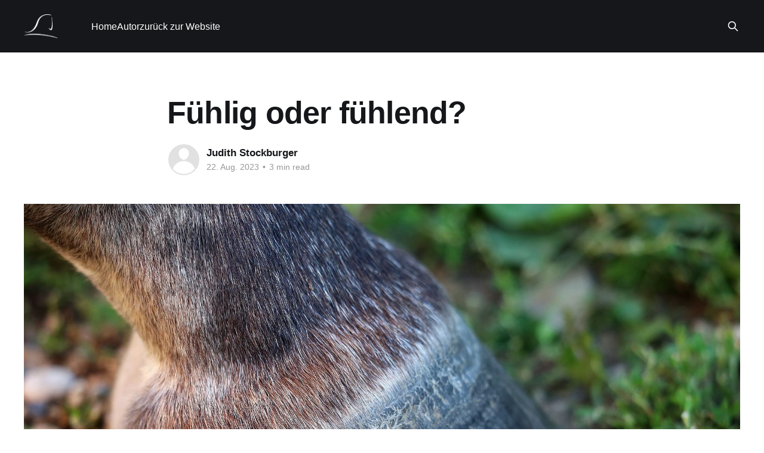

--- FILE ---
content_type: text/html; charset=utf-8
request_url: https://blog.pferdephysio-bodensee.com/fuehlig/
body_size: 6600
content:
<!DOCTYPE html>
<html lang="de">
<head>

    <title>Fühlig oder fühlend?</title>
    <meta charset="utf-8" />
    <meta http-equiv="X-UA-Compatible" content="IE=edge" />
    <meta name="HandheldFriendly" content="True" />
    <meta name="viewport" content="width=device-width, initial-scale=1.0" />
    
    <link rel="preload" as="style" href="/assets/built/screen.css?v=115b297d5f" />
    <link rel="preload" as="script" href="/assets/built/casper.js?v=115b297d5f" />

    <link rel="stylesheet" type="text/css" href="/assets/built/screen.css?v=115b297d5f" />

    <link rel="icon" href="https://blog.pferdephysio-bodensee.com/content/images/size/w256h256/2019/09/js-favicon.png" type="image/png">
    <link rel="canonical" href="https://blog.pferdephysio-bodensee.com/fuehlig/">
    <meta name="referrer" content="no-referrer-when-downgrade">
    <link rel="amphtml" href="https://blog.pferdephysio-bodensee.com/fuehlig/amp/">
    
    <meta property="og:site_name" content="Pferdephysio Bodensee">
    <meta property="og:type" content="article">
    <meta property="og:title" content="Fühlig oder fühlend?">
    <meta property="og:description" content="Heute soll es endlich einmal wieder um das Thema Huf gehen. Und zwar um Eines, das viele Pferdebesitzer umtreibt: Diejenigen, die Barhufpferde reiten und diejenigen, die überlegen, den permanenten Hufschutz abzunehmen.

Gerade in meiner Region, mit den vielen grobschottrigen Wegen und wenig Grünstreifen, steht immer wieder die Sorge im Raum,">
    <meta property="og:url" content="https://blog.pferdephysio-bodensee.com/fuehlig/">
    <meta property="og:image" content="https://blog.pferdephysio-bodensee.com/content/images/size/w1200/2023/08/fuehlig-1.jpg">
    <meta property="article:published_time" content="2023-08-22T12:24:00.000Z">
    <meta property="article:modified_time" content="2023-08-22T12:24:00.000Z">
    <meta property="article:publisher" content="https://www.facebook.com/PferdephysioBodensee">
    <meta name="twitter:card" content="summary_large_image">
    <meta name="twitter:title" content="Fühlig oder fühlend?">
    <meta name="twitter:description" content="Heute soll es endlich einmal wieder um das Thema Huf gehen. Und zwar um Eines, das viele Pferdebesitzer umtreibt: Diejenigen, die Barhufpferde reiten und diejenigen, die überlegen, den permanenten Hufschutz abzunehmen.

Gerade in meiner Region, mit den vielen grobschottrigen Wegen und wenig Grünstreifen, steht immer wieder die Sorge im Raum,">
    <meta name="twitter:url" content="https://blog.pferdephysio-bodensee.com/fuehlig/">
    <meta name="twitter:image" content="https://blog.pferdephysio-bodensee.com/content/images/size/w1200/2023/08/fuehlig-1.jpg">
    <meta name="twitter:label1" content="Written by">
    <meta name="twitter:data1" content="Judith Stockburger">
    <meta property="og:image:width" content="1200">
    <meta property="og:image:height" content="800">
    
    <script type="application/ld+json">
{
    "@context": "https://schema.org",
    "@type": "Article",
    "publisher": {
        "@type": "Organization",
        "name": "Pferdephysio Bodensee",
        "url": "https://blog.pferdephysio-bodensee.com/",
        "logo": {
            "@type": "ImageObject",
            "url": "https://blog.pferdephysio-bodensee.com/content/images/2019/09/pb-logo-blog-ghost-1.png"
        }
    },
    "author": {
        "@type": "Person",
        "name": "Judith Stockburger",
        "url": "https://blog.pferdephysio-bodensee.com/author/judith/",
        "sameAs": []
    },
    "headline": "Fühlig oder fühlend?",
    "url": "https://blog.pferdephysio-bodensee.com/fuehlig/",
    "datePublished": "2023-08-22T12:24:00.000Z",
    "dateModified": "2023-08-22T12:24:00.000Z",
    "image": {
        "@type": "ImageObject",
        "url": "https://blog.pferdephysio-bodensee.com/content/images/size/w1200/2023/08/fuehlig-1.jpg",
        "width": 1200,
        "height": 800
    },
    "description": "Heute soll es endlich einmal wieder um das Thema Huf gehen. Und zwar um Eines, das viele Pferdebesitzer umtreibt: Diejenigen, die Barhufpferde reiten und diejenigen, die überlegen, den permanenten Hufschutz abzunehmen.\n\nGerade in meiner Region, mit den vielen grobschottrigen Wegen und wenig Grünstreifen, steht immer wieder die Sorge im Raum, dass das Pferd fühlig läuft. Aber ist das denn so? Oder ist es eher fühlend?\n\nZunächst ist die wichtigste Erkenntnis die, dass der Huf ein Tastorgan ist. Da",
    "mainEntityOfPage": "https://blog.pferdephysio-bodensee.com/fuehlig/"
}
    </script>

    <meta name="generator" content="Ghost 5.85">
    <link rel="alternate" type="application/rss+xml" title="Pferdephysio Bodensee" href="https://blog.pferdephysio-bodensee.com/rss/">
    
    <script defer src="https://cdn.jsdelivr.net/ghost/sodo-search@~1.1/umd/sodo-search.min.js" data-key="06d456db08f22b6db227a966a7" data-styles="https://cdn.jsdelivr.net/ghost/sodo-search@~1.1/umd/main.css" data-sodo-search="https://blog.pferdephysio-bodensee.com/" crossorigin="anonymous"></script>
    
    <link href="https://blog.pferdephysio-bodensee.com/webmentions/receive/" rel="webmention">
    <script defer src="/public/cards.min.js?v=115b297d5f"></script><style>:root {--ghost-accent-color: #15171A;}</style>
    <link rel="stylesheet" type="text/css" href="/public/cards.min.css?v=115b297d5f">

</head>
<body class="post-template is-head-left-logo has-cover">
<div class="viewport">

    <header id="gh-head" class="gh-head outer">
        <div class="gh-head-inner inner">
            <div class="gh-head-brand">
                <a class="gh-head-logo" href="https://blog.pferdephysio-bodensee.com">
                        <img src="https://blog.pferdephysio-bodensee.com/content/images/2019/09/pb-logo-blog-ghost-1.png" alt="Pferdephysio Bodensee">
                </a>
                <button class="gh-search gh-icon-btn" aria-label="Search this site" data-ghost-search><svg xmlns="http://www.w3.org/2000/svg" fill="none" viewBox="0 0 24 24" stroke="currentColor" stroke-width="2" width="20" height="20"><path stroke-linecap="round" stroke-linejoin="round" d="M21 21l-6-6m2-5a7 7 0 11-14 0 7 7 0 0114 0z"></path></svg></button>
                <button class="gh-burger" aria-label="Main Menu"></button>
            </div>

            <nav class="gh-head-menu">
                <ul class="nav">
    <li class="nav-home"><a href="https://blog.pferdephysio-bodensee.com/">Home</a></li>
    <li class="nav-autor"><a href="https://blog.pferdephysio-bodensee.com/author/judith/">Autor</a></li>
    <li class="nav-zuruck-zur-website"><a href="https://pferdephysio-bodensee.com">zurück zur Website</a></li>
</ul>

            </nav>

            <div class="gh-head-actions">
                        <button class="gh-search gh-icon-btn" aria-label="Search this site" data-ghost-search><svg xmlns="http://www.w3.org/2000/svg" fill="none" viewBox="0 0 24 24" stroke="currentColor" stroke-width="2" width="20" height="20"><path stroke-linecap="round" stroke-linejoin="round" d="M21 21l-6-6m2-5a7 7 0 11-14 0 7 7 0 0114 0z"></path></svg></button>
            </div>
        </div>
    </header>

    <div class="site-content">
        



<main id="site-main" class="site-main">
<article class="article post ">

    <header class="article-header gh-canvas">

        <div class="article-tag post-card-tags">
        </div>

        <h1 class="article-title">Fühlig oder fühlend?</h1>


        <div class="article-byline">
        <section class="article-byline-content">

            <ul class="author-list">
                <li class="author-list-item">
                    <a href="/author/judith/" class="author-avatar author-profile-image" aria-label="Read more of Judith Stockburger"><svg viewBox="0 0 24 24" xmlns="http://www.w3.org/2000/svg"><g fill="none" fill-rule="evenodd"><path d="M3.513 18.998C4.749 15.504 8.082 13 12 13s7.251 2.504 8.487 5.998C18.47 21.442 15.417 23 12 23s-6.47-1.558-8.487-4.002zM12 12c2.21 0 4-2.79 4-5s-1.79-4-4-4-4 1.79-4 4 1.79 5 4 5z" fill="#FFF"/></g></svg>
</a>
                </li>
            </ul>

            <div class="article-byline-meta">
                <h4 class="author-name"><a href="/author/judith/">Judith Stockburger</a></h4>
                <div class="byline-meta-content">
                    <time class="byline-meta-date" datetime="2023-08-22">22. Aug. 2023</time>
                        <span class="byline-reading-time"><span class="bull">&bull;</span> 3 min read</span>
                </div>
            </div>

        </section>
        </div>

            <figure class="article-image">
                <img
                    srcset="/content/images/size/w300/2023/08/fuehlig-1.jpg 300w,
                            /content/images/size/w600/2023/08/fuehlig-1.jpg 600w,
                            /content/images/size/w1000/2023/08/fuehlig-1.jpg 1000w,
                            /content/images/size/w2000/2023/08/fuehlig-1.jpg 2000w"
                    sizes="(min-width: 1400px) 1400px, 92vw"
                    src="/content/images/size/w2000/2023/08/fuehlig-1.jpg"
                    alt="Fühlig oder fühlend?"
                />
            </figure>

    </header>

    <section class="gh-content gh-canvas">
        <p>Heute soll es endlich einmal wieder um das Thema Huf gehen. Und zwar um Eines, das viele Pferdebesitzer umtreibt: Diejenigen, die Barhufpferde reiten und diejenigen, die überlegen, den permanenten Hufschutz abzunehmen.</p><p>Gerade in meiner Region, mit den vielen grobschottrigen Wegen und wenig Grünstreifen, steht immer wieder die Sorge im Raum, dass das Pferd fühlig läuft. Aber ist das denn so? Oder ist es eher fühlend?</p><p>Zunächst ist die wichtigste Erkenntnis die, dass der Huf ein Tastorgan ist. Das Pferd <strong>soll</strong> fühlen, worauf es läuft – zum Beispiel ob der Untergrund rutschig ist oder scharfkantig, so dass bei einer höheren Geschwindigkeit (und somit Belastung), ernstzunehmende Schäden an Huf und Beinen entstehen könnten.</p><p><strong>Was also ist normal?</strong></p><p>Grundsätzlich normal und schlau ist, wenn Dein Pferd auf einen Grünstreifen wechselt, wenn einer zur Verfügung steht. Ein Frage an Dich: Läufst Du auf dem Kiesweg oder auf der Wiese zum Swimmingpool? Und wenn Du auf dem Kiesweg läufst, auch mit etwas mehr Hornhaut an den Füßen, wo läufst Du lockerer? Natürlich auf der Wiese. Das Ausweichen auf den Grünstreifen schont Muskeln, Sehnen und Gelenke und gerade ältere Pferde achten sehr darauf.</p><p>Normal kann auch sein, dass Dein Pferd die Stützbeinphase verkürzt, wenn es mit dem Huf auf einen einzelnen, auf dem Asphalt liegenden, Stein steht. Das entspricht dem Legostein im Kinderzimmer, auf den Du Barfuß draufstehst.</p><p>Normal ist auch das Meiden von sehr inhomogenen Böden mit sehr verschiedenen Steingrößen, bei denen kein Tritt wie der andere ist. Erstens schont auch das wieder die Strukturen der Beine und zweitens kann sich so das Fluchttier Pferd besser auf seine Umgebung konzentrieren.</p><p>Normal ist aber auch, dass ein Pferd mit gesunden Hufen, bei denen der Abrieb nicht höher ist als das Wachstum, mit der Zeit auf weniger „optimalen Böden“ immer konstanter läuft. Trotzem wird es nach wie vor den schonenden Grünstreifen bevorzugen. Und das ist schlau!</p><p><strong>Was ist nicht normal?</strong></p><p>Sobald konstant Schmerzen dazu kommen, musst du alarmiert sein. Beobachte Dein Pferd gut und lerne seine Schmerzgrenze kennen. Der Übergang von fühlend zu fühlig ist schleichend und sehr individuell.</p><p>Ein Boxenpferd, das den ganzen Tag auf weichem Stroh und Sand steht und auf dem Weg zur Weide bei jedem Steinchen zusammenzuckt kann das als denselben Schmerz empfinden, wie ein Pferd aus dem Paddocktrail, das im Trab schwungvoll auf einen größeren Stein steht.</p><p>Das bedeutet nicht, dass das Boxenpferd nun unbedingt einen Hufschutz benötigt! Das bedeutet nur, dass sein Tastorgan Huf, seine Lederhäute, seine Strukturen in den Beinen und seine Nervenreizschwelle nicht trainiert sind. Und das ist übrigens ein absolutes Warnsignal!</p><p><em>Hier ein kurzer Abstecher: Pferde, die nur wenige Reize von Ihrer Umwelt erfahren – also auch vom Boden – sind signifikant anfälliger für Erkrankungen des Bewegungsapparates, wie zB Sehnenschäden, Muskelzerrungen etc.. Typisch dafür wäre das Boxenpferd, das nur gerade, gut gepflegte Weiden, Reitplätze und Waldwege kennt. Sehnenschäden entstehen nicht durch einmaliges Reiten auf schlechtem Boden sondern durch häufiges Reiten auf „zu guten“, reizarmen Böden.</em></p><p>Nun aber zurück zum Schmerz: Wenn Du auf den Legostein trittst, bedeutet das nicht, dass Du fühlig bist, nur weil das jetzt wirklich weh getan hat. Davor und danach läufst Du schmerzfrei.</p><p>Wenn Dir aber schon die Reibung des Teppichs Schmerzen bereitet, dann darf man Dich als fühlig bezeichnen. So gibt es tatsächlich Pferde, die aufgrund einer ungesunden Hufsituation selbst auf dem besten Hallenboden fühlig sind. Sie sind in der Regel dann auf allen Böden auf allen vier Füßen lahm, was zugegeben nicht immer einfach zu erkennen ist.</p><p><strong>Take Home Message für Dich</strong></p><ul><li>Der Huf ist ein Tastorgan</li><li>Fühlen heiß nicht automatisch Schmerz</li><li>Lerne Dein Pferd und seine Schmerzkommunikation kennen</li><li>Trainiere das Tastorgan Deines Pferdes, das schützt es vor ernsten Verletzungen</li></ul><p>Hoffentlich konnte ich Dir hiermit einen kleinen Leitfaden an die Hand geben, mit dem du entspannter die Reaktionen Deines Pferdes auf verschiedenen Untergründen interpretieren kannst.<br>Und nun wünsche ich Dir viele schöne Barhuf-Momente mit deinem Liebling!</p>
    </section>


</article>
</main>




            <aside class="read-more-wrap outer">
                <div class="read-more inner">
                        
<article class="post-card post">

    <a class="post-card-image-link" href="/abwechslungsreiches-training/">

        <img class="post-card-image"
            srcset="/content/images/size/w300/2025/04/abwechslungsreiches-Training-1.jpg 300w,
                    /content/images/size/w600/2025/04/abwechslungsreiches-Training-1.jpg 600w,
                    /content/images/size/w1000/2025/04/abwechslungsreiches-Training-1.jpg 1000w,
                    /content/images/size/w2000/2025/04/abwechslungsreiches-Training-1.jpg 2000w"
            sizes="(max-width: 1000px) 400px, 800px"
            src="/content/images/size/w600/2025/04/abwechslungsreiches-Training-1.jpg"
            alt="Pferdetraining für Körper, Kopf und Seele"
            loading="lazy"
        />


    </a>

    <div class="post-card-content">

        <a class="post-card-content-link" href="/abwechslungsreiches-training/">
            <header class="post-card-header">
                <div class="post-card-tags">
                </div>
                <h2 class="post-card-title">
                    Pferdetraining für Körper, Kopf und Seele
                </h2>
            </header>
                <div class="post-card-excerpt">Oder: Was ist Abwechslungsreiches Training?

Für uns Menschen ist es ganz klar: Kraft und Kondition sollten trainiert werden um gesund zu bleiben und damit unser Kopf sich auch mal entspannen kann, gehen wir mit Freunden einen Kaffee trinken oder springen in den See. Unsere grauen Zellen füttern wir mit Fortbildungen</div>
        </a>

        <footer class="post-card-meta">
            <time class="post-card-meta-date" datetime="2025-04-17">17. Apr. 2025</time>
                <span class="post-card-meta-length">4 min read</span>
        </footer>

    </div>

</article>
                        
<article class="post-card post">

    <a class="post-card-image-link" href="/dicke-sehne-lahmes-pferd/">

        <img class="post-card-image"
            srcset="/content/images/size/w300/2024/08/Sehnenschaden-1.jpg 300w,
                    /content/images/size/w600/2024/08/Sehnenschaden-1.jpg 600w,
                    /content/images/size/w1000/2024/08/Sehnenschaden-1.jpg 1000w,
                    /content/images/size/w2000/2024/08/Sehnenschaden-1.jpg 2000w"
            sizes="(max-width: 1000px) 400px, 800px"
            src="/content/images/size/w600/2024/08/Sehnenschaden-1.jpg"
            alt="Dicke Sehne - lahmes Pferd"
            loading="lazy"
        />


    </a>

    <div class="post-card-content">

        <a class="post-card-content-link" href="/dicke-sehne-lahmes-pferd/">
            <header class="post-card-header">
                <div class="post-card-tags">
                </div>
                <h2 class="post-card-title">
                    Dicke Sehne - lahmes Pferd
                </h2>
            </header>
                <div class="post-card-excerpt">Sehnenverletzungen gehören zu den häufigsten Erkrankungen des Bewegungsapparates des Pferdes und bedeuten immer eine lange Rekonvaleszenz und häufig das Ende einer Sportkarriere. Für viele Pferdebesitzer bedeuten sie auch eine Umstellung der Haltungsbedingungen und natürlich ist der Pferdealltag ab dem Moment, in dem die Verletzung entdeckt wurde, ein ganz anderer. In</div>
        </a>

        <footer class="post-card-meta">
            <time class="post-card-meta-date" datetime="2024-08-13">13. Aug. 2024</time>
                <span class="post-card-meta-length">6 min read</span>
        </footer>

    </div>

</article>
                        
<article class="post-card post">

    <a class="post-card-image-link" href="/losungsphase-oder-aktivierungsphase/">

        <img class="post-card-image"
            srcset="/content/images/size/w300/2024/02/Lo-sungsphase1.jpg 300w,
                    /content/images/size/w600/2024/02/Lo-sungsphase1.jpg 600w,
                    /content/images/size/w1000/2024/02/Lo-sungsphase1.jpg 1000w,
                    /content/images/size/w2000/2024/02/Lo-sungsphase1.jpg 2000w"
            sizes="(max-width: 1000px) 400px, 800px"
            src="/content/images/size/w600/2024/02/Lo-sungsphase1.jpg"
            alt="Was soll es sein: Lösungsphase oder Aktivierungsphase?"
            loading="lazy"
        />


    </a>

    <div class="post-card-content">

        <a class="post-card-content-link" href="/losungsphase-oder-aktivierungsphase/">
            <header class="post-card-header">
                <div class="post-card-tags">
                </div>
                <h2 class="post-card-title">
                    Was soll es sein: Lösungsphase oder Aktivierungsphase?
                </h2>
            </header>
                <div class="post-card-excerpt">Jeder weiß: Vor der Trab- und Galopparbeit muss das Pferd gut im Schritt aufgewärmt sein. Darüber, wie dieser Zeitraum genutzt wird, wird jedoch kaum gesprochen. Vom Schritt am langen Zügel mit Handy in der Hand bis zu intensiver Handarbeit auf der Volte sieht man hier alles.

Tatsä</div>
        </a>

        <footer class="post-card-meta">
            <time class="post-card-meta-date" datetime="2024-02-02">2. Feb. 2024</time>
                <span class="post-card-meta-length">5 min read</span>
        </footer>

    </div>

</article>
                </div>
            </aside>



    </div>

    <footer class="site-footer outer">
        <div class="inner">
            <section class="copyright"><a href="https://blog.pferdephysio-bodensee.com">Pferdephysio Bodensee</a> &copy; 2026</section>
            <nav class="site-footer-nav">
                
            </nav>
            <div class="gh-powered-by"><a href="https://ghost.org/" target="_blank" rel="noopener">Powered by Ghost</a></div>
        </div>
    </footer>

</div>

    <div class="pswp" tabindex="-1" role="dialog" aria-hidden="true">
    <div class="pswp__bg"></div>

    <div class="pswp__scroll-wrap">
        <div class="pswp__container">
            <div class="pswp__item"></div>
            <div class="pswp__item"></div>
            <div class="pswp__item"></div>
        </div>

        <div class="pswp__ui pswp__ui--hidden">
            <div class="pswp__top-bar">
                <div class="pswp__counter"></div>

                <button class="pswp__button pswp__button--close" title="Close (Esc)"></button>
                <button class="pswp__button pswp__button--share" title="Share"></button>
                <button class="pswp__button pswp__button--fs" title="Toggle fullscreen"></button>
                <button class="pswp__button pswp__button--zoom" title="Zoom in/out"></button>

                <div class="pswp__preloader">
                    <div class="pswp__preloader__icn">
                        <div class="pswp__preloader__cut">
                            <div class="pswp__preloader__donut"></div>
                        </div>
                    </div>
                </div>
            </div>

            <div class="pswp__share-modal pswp__share-modal--hidden pswp__single-tap">
                <div class="pswp__share-tooltip"></div>
            </div>

            <button class="pswp__button pswp__button--arrow--left" title="Previous (arrow left)"></button>
            <button class="pswp__button pswp__button--arrow--right" title="Next (arrow right)"></button>

            <div class="pswp__caption">
                <div class="pswp__caption__center"></div>
            </div>
        </div>
    </div>
</div>
<script
    src="https://code.jquery.com/jquery-3.5.1.min.js"
    integrity="sha256-9/aliU8dGd2tb6OSsuzixeV4y/faTqgFtohetphbbj0="
    crossorigin="anonymous">
</script>
<script src="/assets/built/casper.js?v=115b297d5f"></script>
<script>
$(document).ready(function () {
    // Mobile Menu Trigger
    $('.gh-burger').click(function () {
        $('body').toggleClass('gh-head-open');
    });
    // FitVids - Makes video embeds responsive
    $(".gh-content").fitVids();
});
</script>



<script defer src="https://static.cloudflareinsights.com/beacon.min.js/vcd15cbe7772f49c399c6a5babf22c1241717689176015" integrity="sha512-ZpsOmlRQV6y907TI0dKBHq9Md29nnaEIPlkf84rnaERnq6zvWvPUqr2ft8M1aS28oN72PdrCzSjY4U6VaAw1EQ==" data-cf-beacon='{"version":"2024.11.0","token":"6ad576add91346559feb0c101ed84301","r":1,"server_timing":{"name":{"cfCacheStatus":true,"cfEdge":true,"cfExtPri":true,"cfL4":true,"cfOrigin":true,"cfSpeedBrain":true},"location_startswith":null}}' crossorigin="anonymous"></script>
</body>
</html>
